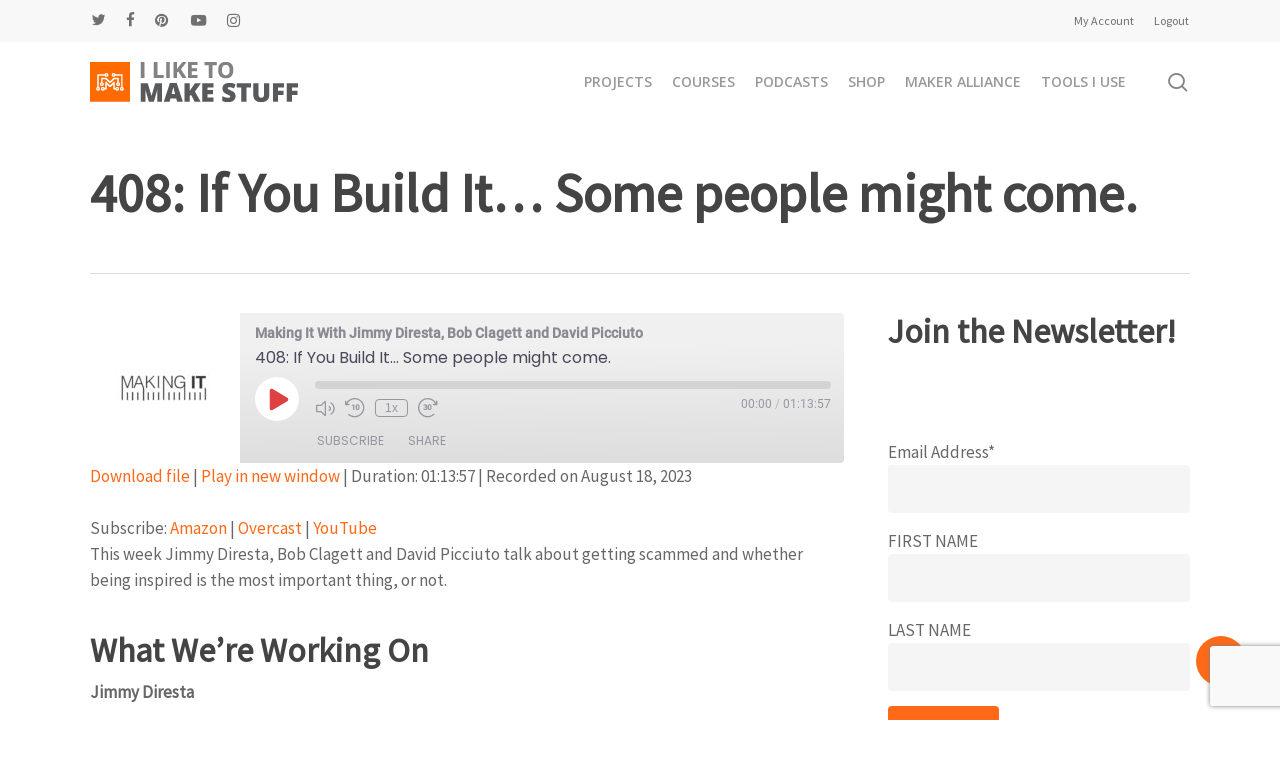

--- FILE ---
content_type: text/html; charset=utf-8
request_url: https://www.google.com/recaptcha/api2/anchor?ar=1&k=6Lcx4ZMUAAAAAG8_WHiNwSvQkO-944ho-9xC8GbY&co=aHR0cHM6Ly9pbGlrZXRvbWFrZXN0dWZmLmNvbTo0NDM.&hl=en&v=TkacYOdEJbdB_JjX802TMer9&size=invisible&anchor-ms=20000&execute-ms=15000&cb=hmd3yzxfo84l
body_size: 44926
content:
<!DOCTYPE HTML><html dir="ltr" lang="en"><head><meta http-equiv="Content-Type" content="text/html; charset=UTF-8">
<meta http-equiv="X-UA-Compatible" content="IE=edge">
<title>reCAPTCHA</title>
<style type="text/css">
/* cyrillic-ext */
@font-face {
  font-family: 'Roboto';
  font-style: normal;
  font-weight: 400;
  src: url(//fonts.gstatic.com/s/roboto/v18/KFOmCnqEu92Fr1Mu72xKKTU1Kvnz.woff2) format('woff2');
  unicode-range: U+0460-052F, U+1C80-1C8A, U+20B4, U+2DE0-2DFF, U+A640-A69F, U+FE2E-FE2F;
}
/* cyrillic */
@font-face {
  font-family: 'Roboto';
  font-style: normal;
  font-weight: 400;
  src: url(//fonts.gstatic.com/s/roboto/v18/KFOmCnqEu92Fr1Mu5mxKKTU1Kvnz.woff2) format('woff2');
  unicode-range: U+0301, U+0400-045F, U+0490-0491, U+04B0-04B1, U+2116;
}
/* greek-ext */
@font-face {
  font-family: 'Roboto';
  font-style: normal;
  font-weight: 400;
  src: url(//fonts.gstatic.com/s/roboto/v18/KFOmCnqEu92Fr1Mu7mxKKTU1Kvnz.woff2) format('woff2');
  unicode-range: U+1F00-1FFF;
}
/* greek */
@font-face {
  font-family: 'Roboto';
  font-style: normal;
  font-weight: 400;
  src: url(//fonts.gstatic.com/s/roboto/v18/KFOmCnqEu92Fr1Mu4WxKKTU1Kvnz.woff2) format('woff2');
  unicode-range: U+0370-0377, U+037A-037F, U+0384-038A, U+038C, U+038E-03A1, U+03A3-03FF;
}
/* vietnamese */
@font-face {
  font-family: 'Roboto';
  font-style: normal;
  font-weight: 400;
  src: url(//fonts.gstatic.com/s/roboto/v18/KFOmCnqEu92Fr1Mu7WxKKTU1Kvnz.woff2) format('woff2');
  unicode-range: U+0102-0103, U+0110-0111, U+0128-0129, U+0168-0169, U+01A0-01A1, U+01AF-01B0, U+0300-0301, U+0303-0304, U+0308-0309, U+0323, U+0329, U+1EA0-1EF9, U+20AB;
}
/* latin-ext */
@font-face {
  font-family: 'Roboto';
  font-style: normal;
  font-weight: 400;
  src: url(//fonts.gstatic.com/s/roboto/v18/KFOmCnqEu92Fr1Mu7GxKKTU1Kvnz.woff2) format('woff2');
  unicode-range: U+0100-02BA, U+02BD-02C5, U+02C7-02CC, U+02CE-02D7, U+02DD-02FF, U+0304, U+0308, U+0329, U+1D00-1DBF, U+1E00-1E9F, U+1EF2-1EFF, U+2020, U+20A0-20AB, U+20AD-20C0, U+2113, U+2C60-2C7F, U+A720-A7FF;
}
/* latin */
@font-face {
  font-family: 'Roboto';
  font-style: normal;
  font-weight: 400;
  src: url(//fonts.gstatic.com/s/roboto/v18/KFOmCnqEu92Fr1Mu4mxKKTU1Kg.woff2) format('woff2');
  unicode-range: U+0000-00FF, U+0131, U+0152-0153, U+02BB-02BC, U+02C6, U+02DA, U+02DC, U+0304, U+0308, U+0329, U+2000-206F, U+20AC, U+2122, U+2191, U+2193, U+2212, U+2215, U+FEFF, U+FFFD;
}
/* cyrillic-ext */
@font-face {
  font-family: 'Roboto';
  font-style: normal;
  font-weight: 500;
  src: url(//fonts.gstatic.com/s/roboto/v18/KFOlCnqEu92Fr1MmEU9fCRc4AMP6lbBP.woff2) format('woff2');
  unicode-range: U+0460-052F, U+1C80-1C8A, U+20B4, U+2DE0-2DFF, U+A640-A69F, U+FE2E-FE2F;
}
/* cyrillic */
@font-face {
  font-family: 'Roboto';
  font-style: normal;
  font-weight: 500;
  src: url(//fonts.gstatic.com/s/roboto/v18/KFOlCnqEu92Fr1MmEU9fABc4AMP6lbBP.woff2) format('woff2');
  unicode-range: U+0301, U+0400-045F, U+0490-0491, U+04B0-04B1, U+2116;
}
/* greek-ext */
@font-face {
  font-family: 'Roboto';
  font-style: normal;
  font-weight: 500;
  src: url(//fonts.gstatic.com/s/roboto/v18/KFOlCnqEu92Fr1MmEU9fCBc4AMP6lbBP.woff2) format('woff2');
  unicode-range: U+1F00-1FFF;
}
/* greek */
@font-face {
  font-family: 'Roboto';
  font-style: normal;
  font-weight: 500;
  src: url(//fonts.gstatic.com/s/roboto/v18/KFOlCnqEu92Fr1MmEU9fBxc4AMP6lbBP.woff2) format('woff2');
  unicode-range: U+0370-0377, U+037A-037F, U+0384-038A, U+038C, U+038E-03A1, U+03A3-03FF;
}
/* vietnamese */
@font-face {
  font-family: 'Roboto';
  font-style: normal;
  font-weight: 500;
  src: url(//fonts.gstatic.com/s/roboto/v18/KFOlCnqEu92Fr1MmEU9fCxc4AMP6lbBP.woff2) format('woff2');
  unicode-range: U+0102-0103, U+0110-0111, U+0128-0129, U+0168-0169, U+01A0-01A1, U+01AF-01B0, U+0300-0301, U+0303-0304, U+0308-0309, U+0323, U+0329, U+1EA0-1EF9, U+20AB;
}
/* latin-ext */
@font-face {
  font-family: 'Roboto';
  font-style: normal;
  font-weight: 500;
  src: url(//fonts.gstatic.com/s/roboto/v18/KFOlCnqEu92Fr1MmEU9fChc4AMP6lbBP.woff2) format('woff2');
  unicode-range: U+0100-02BA, U+02BD-02C5, U+02C7-02CC, U+02CE-02D7, U+02DD-02FF, U+0304, U+0308, U+0329, U+1D00-1DBF, U+1E00-1E9F, U+1EF2-1EFF, U+2020, U+20A0-20AB, U+20AD-20C0, U+2113, U+2C60-2C7F, U+A720-A7FF;
}
/* latin */
@font-face {
  font-family: 'Roboto';
  font-style: normal;
  font-weight: 500;
  src: url(//fonts.gstatic.com/s/roboto/v18/KFOlCnqEu92Fr1MmEU9fBBc4AMP6lQ.woff2) format('woff2');
  unicode-range: U+0000-00FF, U+0131, U+0152-0153, U+02BB-02BC, U+02C6, U+02DA, U+02DC, U+0304, U+0308, U+0329, U+2000-206F, U+20AC, U+2122, U+2191, U+2193, U+2212, U+2215, U+FEFF, U+FFFD;
}
/* cyrillic-ext */
@font-face {
  font-family: 'Roboto';
  font-style: normal;
  font-weight: 900;
  src: url(//fonts.gstatic.com/s/roboto/v18/KFOlCnqEu92Fr1MmYUtfCRc4AMP6lbBP.woff2) format('woff2');
  unicode-range: U+0460-052F, U+1C80-1C8A, U+20B4, U+2DE0-2DFF, U+A640-A69F, U+FE2E-FE2F;
}
/* cyrillic */
@font-face {
  font-family: 'Roboto';
  font-style: normal;
  font-weight: 900;
  src: url(//fonts.gstatic.com/s/roboto/v18/KFOlCnqEu92Fr1MmYUtfABc4AMP6lbBP.woff2) format('woff2');
  unicode-range: U+0301, U+0400-045F, U+0490-0491, U+04B0-04B1, U+2116;
}
/* greek-ext */
@font-face {
  font-family: 'Roboto';
  font-style: normal;
  font-weight: 900;
  src: url(//fonts.gstatic.com/s/roboto/v18/KFOlCnqEu92Fr1MmYUtfCBc4AMP6lbBP.woff2) format('woff2');
  unicode-range: U+1F00-1FFF;
}
/* greek */
@font-face {
  font-family: 'Roboto';
  font-style: normal;
  font-weight: 900;
  src: url(//fonts.gstatic.com/s/roboto/v18/KFOlCnqEu92Fr1MmYUtfBxc4AMP6lbBP.woff2) format('woff2');
  unicode-range: U+0370-0377, U+037A-037F, U+0384-038A, U+038C, U+038E-03A1, U+03A3-03FF;
}
/* vietnamese */
@font-face {
  font-family: 'Roboto';
  font-style: normal;
  font-weight: 900;
  src: url(//fonts.gstatic.com/s/roboto/v18/KFOlCnqEu92Fr1MmYUtfCxc4AMP6lbBP.woff2) format('woff2');
  unicode-range: U+0102-0103, U+0110-0111, U+0128-0129, U+0168-0169, U+01A0-01A1, U+01AF-01B0, U+0300-0301, U+0303-0304, U+0308-0309, U+0323, U+0329, U+1EA0-1EF9, U+20AB;
}
/* latin-ext */
@font-face {
  font-family: 'Roboto';
  font-style: normal;
  font-weight: 900;
  src: url(//fonts.gstatic.com/s/roboto/v18/KFOlCnqEu92Fr1MmYUtfChc4AMP6lbBP.woff2) format('woff2');
  unicode-range: U+0100-02BA, U+02BD-02C5, U+02C7-02CC, U+02CE-02D7, U+02DD-02FF, U+0304, U+0308, U+0329, U+1D00-1DBF, U+1E00-1E9F, U+1EF2-1EFF, U+2020, U+20A0-20AB, U+20AD-20C0, U+2113, U+2C60-2C7F, U+A720-A7FF;
}
/* latin */
@font-face {
  font-family: 'Roboto';
  font-style: normal;
  font-weight: 900;
  src: url(//fonts.gstatic.com/s/roboto/v18/KFOlCnqEu92Fr1MmYUtfBBc4AMP6lQ.woff2) format('woff2');
  unicode-range: U+0000-00FF, U+0131, U+0152-0153, U+02BB-02BC, U+02C6, U+02DA, U+02DC, U+0304, U+0308, U+0329, U+2000-206F, U+20AC, U+2122, U+2191, U+2193, U+2212, U+2215, U+FEFF, U+FFFD;
}

</style>
<link rel="stylesheet" type="text/css" href="https://www.gstatic.com/recaptcha/releases/TkacYOdEJbdB_JjX802TMer9/styles__ltr.css">
<script nonce="gAibvwkOVmlYAX2Iss3Nkg" type="text/javascript">window['__recaptcha_api'] = 'https://www.google.com/recaptcha/api2/';</script>
<script type="text/javascript" src="https://www.gstatic.com/recaptcha/releases/TkacYOdEJbdB_JjX802TMer9/recaptcha__en.js" nonce="gAibvwkOVmlYAX2Iss3Nkg">
      
    </script></head>
<body><div id="rc-anchor-alert" class="rc-anchor-alert"></div>
<input type="hidden" id="recaptcha-token" value="[base64]">
<script type="text/javascript" nonce="gAibvwkOVmlYAX2Iss3Nkg">
      recaptcha.anchor.Main.init("[\x22ainput\x22,[\x22bgdata\x22,\x22\x22,\[base64]/[base64]/[base64]/[base64]/[base64]/[base64]/[base64]/[base64]/bmV3IFVbVl0oa1swXSk6bj09Mj9uZXcgVVtWXShrWzBdLGtbMV0pOm49PTM/bmV3IFVbVl0oa1swXSxrWzFdLGtbMl0pOm49PTQ/[base64]/WSh6LnN1YnN0cmluZygzKSxoLGMsSixLLHcsbCxlKTpaeSh6LGgpfSxqSD1TLnJlcXVlc3RJZGxlQ2FsbGJhY2s/[base64]/[base64]/MjU1Ono/NToyKSlyZXR1cm4gZmFsc2U7cmV0dXJuIShoLkQ9KChjPShoLmRIPUosWCh6PzQzMjoxMyxoKSksYSgxMyxoLGguVCksaC5nKS5wdXNoKFtWaixjLHo/[base64]/[base64]\x22,\[base64]\x22,\x22w5DDgCoFRkAtwo/DpMO6A8OKMHNADMOWwobDgsKEw7dCw4zDp8KgOTPDkE14YyMrUMOQw6Z+wqjDvlTDkcKYF8ORRMODWFhawpZZeRtSQHF1wqc1w7LDr8KwO8KKwrLDtF/[base64]/CjcOZS8KPw7vCqR4JYDnCplDDlQbCgMKTwp9KwrcYwo8/HcK8wrxSw5Z0E1LChcO1wpfCu8OuwqXDv8ObwqXDuFDCn8Klw7J4w7I6w4vDhlLCoxTCjjgAScOCw5Rnw5PDrgjDrUrCtSMlE2jDjkrDjWoXw50/YV7CuMOKw4vDrMOxwrBHHMOuGsOQP8OTeMKtwpU2w7sjEcObw7UFwp/DvkACPsONecOcB8KlNh3CsMK8DiXCq8KnwrPCv0TCqkA+Q8OgwrLCmzwSQThvwqjCuMO4wp4ow7Q2wq3CkDYmw4/Dg8O5wpISFEfDiMKwLXBzDXDDqcK1w5Ucw41nCcKEd3bCnEIaZ8K7w7LDoEllMEgaw7bCmhlCwpUiwr7Cj3bDlFd1J8KObnLCnMKlwokbfi/DmCnCsT5zwq/[base64]/[base64]/DrHZCb8OkwopMHDzDk2Rnw6jDvMOVwpk6wppUwqDDssO+wr5ENVvCqBJCwpB0w5DCmsOvaMK5w6vDssKoBzZLw5woPMKKHhrDmUBpf3DCpcK7WmHDscKhw7LDhCFAwrLCn8ORwqYWw7HCoMOJw5fCk8KGbcKfVHFrdcOEwqUNaFzCnsObwrzCmX/DisOsw5PCpMKtQGZDZSjCjhLCtMKoMQLDjhLDpwbDisO/w6dXwrhfw5TCnMKYwrPCrMKBIUfDmMKAw69pNBhowosDAsOXHMKnA8K2wqp+wr/DpcOzw74Cd8O6wozDuQ8KwrnDqMKLecKawqQRRsKLV8KuKsOcVMO7w7zDm2vDrsKHGsK9aB/Dq1HDmwkdwrFOw7bDhmzCilvCmcKqecOtRATDo8OXCcKyXsODcR/[base64]/DombCjF3CpAXDnljDncOlRiAlw4HCvG/DmFEpRCXCqcOKLcK4wpnCvsKxFMOGw7PCtcO/w7J7YgkBfHwEfVAbw7HDq8O2wovCo0IcUhEHwqLCmDtCcsOgVmdTRsO0BEgeTDLCrcOjwq4pGS/DqGTDsWXCusOcdcOKw6RRVMOnw7DDpE/DjAbCnQHDhMKRSG9hwphrwqLDolvDmREAw4ELCDY/XMOLIMK3w5DCpcOdIGvDgMKeIMOtw4EkFsKCw5g2wqTDmEI4GMK8dAodQcOiwpw4wo7DhBzDjHc1HyfDocKxwoNZw57CiEfDlsKhw6Fpwr0LJhXDsSpEwqLDs8KePsKDwr90w6ZKJ8OcX3V3w6/Cvx/[base64]/DmcOWP0Ycwo9HwoNyMsKJXWXChiHCmQNtw5HCssKuFcKAWlhzwqtzwpvCqj0HSDQmHwZ4wrbCpcK2B8O6wqDCt8KCBjgLBhl8PHjDkCbDhMOuV3nCpsO2PsKQZ8Ofwpgsw5ocwqTCsGdIBsO/woMCesO0w5zClcO6AMOPdDLClsKOAiTCuMO4NMO6w4bDqEbCuMO2w7LDo2zCpibCvnvDpxMpwpw3w7QRZ8OEwpIOczV5wo7DqCLDgcOaTcKIMk7CucK/w4vCsE8TwocCX8OLw58cw7BiNMKLdMO2wrFRCFAoE8O3w6JvecK3w4vCosOxLMKzN8OfwrXCjkISCRI4w41ZQnjDsgLDhEF/wr7Dn254VsOcw4DDkcOZwoY9w7HDmmpgDsOSV8KdwoQXw6nDmsOQw73CpMK0w5/[base64]/[base64]/w78FL8KpworCkMK0w5HCgUPCtyBncUZVasOWHcOhRcOOZ8KYwqRDw7xIwqYDWcOEw6l3KMKZcG1xAMOMwogwwqvCg1JqQyppw49qwqzDtDVJwq/DnsOaVCVBKsKaJH/CpDjChMKUdsOIL0HDqm/DmMK6ZsKpwoUSwp7DvcKTdVPDrMKtdjAywqt2TGXDgHzDu1XDh0fCmjRzwrQYwoxcw7J5wrEpw47Dk8KrfsKES8OVwp/DmMK+w5d6RsOETRvCj8KpwonCksOSwq1PIjPCnwXCr8ObNH4Jw7vDh8OVCC/Clg/DrxpMwpfCgMOkaUt+Q29uwp4jw57CggAww4JfaMO0woIBw5ExwpjCiUhmw7p6wqHDomhSWMKBfMOGAUTCk3h/[base64]/[base64]/wqXCkglsO8OpFwdBwrzDlcOrw4rDmy0AcMOjJMO3wpl7V8OfFk1Zwq0AX8ODwp57w6odw43ChGsTw57DncKuw7/Cn8OMFBw2EcOuWBHCr2HChyVIwqDCrMKJw7bDpDrDusKwJhrDpsKiwqXCqcOtTiDComTCsWU1wqXDucK/[base64]/Dv8Olw78JU8KMwo/DqMK+LCArSkTDhXMWwqJTIMK7LcOhwq4xwowYw6jCqMOtJcK3w75mwqbCnMOcwoQOwpjClHHDlsKWDUNcw7/CqUEcMcK+acOjwqnChsONw73DvkXCvMK/[base64]/[base64]/[base64]/DtcOCw7HCpBTCrsO9asKyw54rwp/[base64]/DsMKBw53CpmA2QXfDjz4kBFvClMOBw6gLRsKlCngYwpYYaTJRw4HDiMKWwqbCj145wo5RATtDwr1Qw7nCqgRhwr5PBMKDwoLCg8ONw6Iaw5ZJKsKYwq/Dt8K8M8KjwoHCoF3DjA/DnMOmwr/DqUpvMV5qwrnDvB3Dn8KLC3vCjiV8w7jDpx3CjyEPw7pQwp/DncKjwqluwpDCtj7DvMOgwoZiPQotwpksLMOVw5DCqn3DnGXCqB/CvMOOw5Riwq/[base64]/w63DvcOZwrwjwrXCp10cW8KRWsOjCMKYw4zDnm0MYsOBP8KsRljCqnfDjwHDt0FmR3rClxVow57Dl3PDt0I1ecOJwp/[base64]/w65aB8ONw79fwpUJZVpKwpB6w5fDtsKNwrF5wqzDvcOIwoNxw6TDp2fDpsKAwpTDsUhGfcKCw5rDpEVgw6BXdMORw5dWBMK0UiYqwqkASsKqG0krw6k0wrhswqx/NzxaN0bDp8OTRC/Ciwokw7jDiMKdwrPDlE7DrjvCiMKxw4YCw63Dh21MKMO5w7Isw7rCqxPDtjzDq8O1wq7CqRbCjsO7wr/Dn2HDr8OFwpHClcOOwp/DnUUgfMOvw5wKw5fCkcOuekfCh8OjWCPDsCzDuzAiwrTDsDzDnXbDvcK2OEHDjMKzwoBsdsK+PCARHyHDnlEOwqJ9FjPCnkXDgMOGwrMrwpBuw514AsO/wo5pFMKNwq8neBJHw7/DtMOdAsOcNxQ4wpRMccKUwqthHBd8w5/CmMO8w4Vvd0zCrMOgM8OxwrPCoMKJw7DDsj7Cs8K4B3vDlXDCnFDDkD1odcKZwprCojbDoXcfRx/DsR0Uw6jDocOUEXUGw44Twrs2wqHDv8O7w5wrwpx1wobDpsKlLcOyfMKnEcK/wr/Cr8KPwoIhfcOaDX9vw6XDtcKOZ3F/BmZLO08xw5TChQ5zPCNZfVjDtG3DlAnCvyoKwrDDiGgVwpPDlHjCv8OIw6AwTyMFGcKOG0/[base64]/DrcKAOsKbw7dmwr8/[base64]/JcKhwo3ChQ8sw4zDisOQIDzCoTc9w49pw6zDvsOYw7sGwq/CuGUgw44Sw7wVXFLCicOoCsOpGsORNcKCZcKXI2AgZQpAQEvDtcK/[base64]/CssO+NRF/ZkPDtsOhUxPCmTXDvkJXXQlLwozDu2HDhTJbwqrDhDUAwpEOwp8dB8OIw749DGrDgcKow79FXw4uKsOsw6zDsDkmMz/Dty3CqcOEwoNUw7/[base64]/Ctx/DtcOCaWgvHcKqQsOGw5RUccOzwrLChHfDnQvCt23ComBfw4ZadFkvw4DDscOiNz7CvsO/[base64]/DkTzCqMKJw7Fhw7NDw6E0wpZ2OMKUN1HDpMOSw7zDp8OKFMKew7nDrUkqccOoX1rDjVpacsKpKMK6w7h3eFRwwpMRwqbCiMOhBF3DtMKeEMOWEsODw4TCrwddfMK/wpNCEUPCqhbChTzDrcOGwrV2Oj3CoMO/wpjCrQRpQ8KBw5XDlMKHG13DrcONw609MDVTw506w5fDm8O4D8OAw7LCj8KJw5xFw5d/wphVw7rCmcKoUMOBTVrCm8KkeUs/bC7CvyNJWyfCr8KsFsO3wrsLw4J7w40vw6zCl8KOw7B4w7nDu8Ksw5I8w4fDiMOywr0/AsOzI8OMU8OpLiV9DybDlcOPKcKmwpTDq8KfwrLDs0RvwrfDqG4rNwLCsW/DmXjCgsO1Yg/CsMOMHy4fw5nCmsOxwoAwFsOXw5kyw7hZw70TFyhPZsKiwqkKwp3ChELCucKpKQvCgh3DgMKAwoJtTldmEyjCvMO9KcKST8KVBMOpw7QTw6LDrMOEaMO+woFaVsO9RHXDryVrw7/DrsOhw48lw6DCjcKewqcpecKIScKQM8KKKMOMCyvCgwlhw7Ibwr/DlgsiwpXCq8KNw73Drh0eD8Oww4UHEUw1w4s4w7t0HsKvUcKkw6/DrhkbSMKyG0DCs0cNw6VnHG7ClcKHwpAZwqHCtsOKDkUQwrh+RhpuwpRwFcOowqJEV8O8wrDCrWRIwpXDscO6w683RCx7JcOpTS9pwrFQLcKEw7vClsKkw6pJwoHDqWxWwpV8wod9dA0KHMOzCQXDjRbCg8OXw5AHw5opw7V5f2hWPcK6Pi/Cg8KLTcKmBG1TSTXDs3d+wpPDl1F/[base64]/CpcOKw4p7ecKBw6bCh8OQw4zCskk3w4giGSAhQykEw6Iow4pLw5xGZcO2L8O6wr/[base64]/DuXstwpQrCRTChcKIwpPCisKNwpdEJjTCtMKCw63CplxzdcOWwp/CuD9Ywo10LHoXwq06DlPDgk0Tw7UHA1VbwqXCokcVwpRaCsKXUzDDonHCvcOyw7vDi8KrVsOuwp0uwoDDoMOIwpUgA8OKwpLCvsOHFcKccz7DqsOoAlzDgWZxbMKFwqPCmsKfesKDbsOBwpjCk1DCvA3DrCnCrCbCv8OJKDkew6Mxw5/DhMKKflTDr3/ClQUDw6bCtcOPE8KXwoJFwqBWwqTCoMO/[base64]/Cgk7DlMOdw51pYMOfV3LCisKrASUQbw83wr5pwqpeYWzCuMOtdm/CpMKdMnInwpdhJcKQw7/ClATCvVLCmwHCssKawqDDvMOeE8K8FW/CrFNQw7QQSMOlw4Iiw6c8CcOZIj3DssKNasKmw77DqsKmbEEAOMOhwqrDnV0sworCiFnCqsOyPcOUCjXCmT7CoGbChsOaBETDngAJwoZcK2RceMOSw7lHXsKUw7/ClTDCuEnDisO2w7jDnnEuw43DsQYkL8OxwqLCsyrCjCN1w4jCsF8pw7/Ct8KpS8O3QcOvw6zCtlhEVyvDh3hRwopIfhrCh04QwrfCkcKTYn4owo97wrp0wockw68+AsO7dsOyw7xRwo0MZWjDvnEOLcO6wozCkjZLw5wQwpvDj8OyKcO/[base64]/CssOuPyh6w4vCjSnDoMK2UBJUw4DCmhDCp8OcwrrDknzCiQc9FUnDpSAuAMKTwrHCiB/Di8OABSjCmDZhBXpweMKheGPClsOnwr41woIsw7YDF8KGwrTDpMO0wrjDmljCnEkZA8KgNsOjAn7ClcO5TgoJWsORc2IMHRHDrsO9wrDDtSbDgMKHwrQowoAYwrwCwoc7SQnCtcOfI8K6MMO6BsKLS8KnwrwTw5NdaQ4ETkgVw5DDpmnDt059wo/CrMOwYQMGJAvDvsOJFgFiKsKAICDDt8KEFxkGwp1nwqvCmcOhQlbCtT3Dj8KFwrLCv8KtIBzChlbDoT3CtMOSMmfDvjgvIRDCvhITw4rDp8OsVRzDpSMFw4bCj8KHw6vDk8K7fCJJeQ01CMKAwrN1Z8O0Azslw7w4wpvDlhnDtsOvw50nbmNBwoVdw4p8w6/DjUjCnMOEw6gywpUOw7DDi05nJXbDsTbCuWZVYQUSc8KtwrgtYMO1wr7Cn8KdM8O/woPCpcOaFTF3EjbDl8OdwrAdeTTDlGkSPAgoGcKJDAzDicKKw5scThdedBLDisKnU8KAR8Ocw4PDscOcHRfDqGbDvwoPwrPDgMODYU3CpzUgRV/DniYDw4IIMcK2LhfDsCPDvMK8EEptFx7CsiMIw5wxV1MkwpdHw64zU2PCusOewoLClHcBU8KiEcKAYsOeeEEIFsKFIMKswrIKwoTCgS1KcjfDtSceCsKoPWddHR0/[base64]/dSZlVMKRw6dsw6vCnRHDmsOswoPDrsKbwow3w5bCmVzCq8K7asKyw47Co8KLwoPCkmjDv0ZZNxLClXQ5wrU0w6/[base64]/DqMKhw6VOwplnS0vCm8K7wrwbw7Fmw7pAJMKwG8Kiw63Cm8OOw61kMnzDhMOLw7XCrVHDlMKBw5/CqsOIwqAPXcOSZcKIbcO1esKMwrY/TMKCchlww6bDhjMJw50Zw5/DnR3DpMOzccOsHwHDisKJw6DDoSp2w6sxFj18w78uX8K/YcOLw51oAw9/woZAFAHCp2hbb8OfcT0wdMK5w63CohsUT8KBSMKbasOPMmjDi3jChMODwqjCi8OpwrTDn8OuFMKJw6Q9E8O6w54Lw6TDlDkUw5dNw4zDl3HDnzUURMOSDsOsDCFhwqxZQ8KCHsOMayprDnzDiUfDhmLCsTrDkcOAR8Owwr3Dqhd8wqcvbMKWFC/Ch8Ovw4N4R3d2w4Q1w61uTMOQwqU4InXDlxA0wqxKwqQmflc1w6vDrcOgXFnCmQzCiMKuQcKdO8KLHghFVsKLwpLCpMK1wrtyX8KSw5lRFxA3YnjDjcKxwoI4wopxCcOtw5kTMxpSLA/[base64]/DjBs2ZWLCisO/w6LDnlg6worDoMOrwpwEwqbDs8KMwrPCrMK0aT8xwqfCvXPDk3gHwo/CmcKzwok3F8K5w4dkLcKZwqYFMcKew6HDtcKsdsOYEMKvw4nCmEPDr8KFw60vTMO5D8KbbMOqw7bCpcO3N8OidgbDuWUTw71cw6TDkMOEPcO7BsK/EMOsPUkcRS3CvzfChcK7O21Iw4MLwoTDkkVRaBTDtBllSMOCLsO7w5/Dv8OOwozCmSvCjnrCin1bw6/CkwPDt8OYwoLDmlnDlcK4wpZYw7dSw6gBw7NpPCXCsgHDilUmwpvCqxxfI8Ogwpc9wrZNG8KEwrLCrMOPfcKDwojDv07CjybCt3XDg8KfNmYFwp1SVyMbwr/DoUQ+GwvCm8K0EMKWCFTDvcOHesOefsK9CXXCrCDCuMOlQn0QTMOocMKBwrHDuUzDh0s4w6/Dk8OWfMO/w4jDn1jDjsOFw5TDoMKDfcOcwoDDlyFhwrdGLMKrw5HDp3lvYmjDpBpMw7DDn8KHfMOww4nDksKQD8KJw71dUcOzTMOmIsOkDG5jwo5NwrY9wrp0wp7ChU92wpsSEmTCgw8fw5/[base64]/Di8OFVMOswoxlasK4w61tFAfDqyDDgzjCl0JBwqMiw6AfG8Oyw747w4F3FDdgw7XCgAfDinchw4JcJxXCpcONMQ4hwpBxZcOMasK9wrPDp8KeJEtIwr9HwqUKIsOvw7ceDMKXw4RXSMKvwp1EZ8OTwoQYBMKqD8O0CMK6PcO/XMOAGxfClMKcw6ASwr/[base64]/HhDDk8KsFcKZw7TDvcKRch/[base64]/ChQRNPkYUKizCucKDwotFwpxGwqMVCsKCZsKKwpjDuS3CuzsBw5R7MG/Du8KowopfJ2ZffsKNwr9PJMOCVkw+w7gYwq8iDhnCmMKUwp7ChsOlNzJrw73DjsKlwqPDjg3DtETDmXXCo8Ovw7ZZw4QUw5XDvUfCgDxewrkXT3bDtMKMMBnDmMKNFxvCvcOkbcKbcTDDtMKyw6PCrVA8IcOYw6zCpyUJw5MGwoPDnjdmw7cQRH5va8OMw45/w6BmwqoGJ3UMw6cswp0fQmZocMOyw4TDgzlYw4BAVx0vbHvDh8KQw65VO8OGKcOuc8KBJMK9w7DCqDorw4/CkMKmMMK7w41lF8ORaBtUFRNJwqc0wp1bPcK4GFjDqF82KsOjwrnDusKMw6F/EiTDgMO9b0BRJcKIwpfCqcKPw6rDg8Obwq3DkcOFw7nDn34zaMKRwrU5fgQpwqbDjCbDjcOjw4rDoMOHFcOEwoTCnMOtwoPCmQBaw54MfcO1w7QlwrBCwoXDtMOZUBbCl1DCg3d0wqQvTMOWwr/DkcOjZcOLw4PDjcKuwrReAA7DjcKywo/Cr8OuYlrCuEZ9wpDDhRQNw5vChl3Ck3V+XnBTUMOKPnNoeFDDvjDCucOTw7fCksO5KFDCvWPClT8bdQjCosOSw5tbw7AbwpZRwrRSTDTCiF7DssOuQcOrLMKycBs0wpjCv0Qow4LCqnLDvsOAQcK6VQbCjMKDwr/DkMKUw7YAw4HCkcKRwpPCnVpawptKGnXDi8Kvw6rCv8OAexBZCC8Aw6saQ8KVw4lkDMORwrjDgcOswr/DvsKBw7Blw5fDiMOUw4pvwolewq7DiSwKVcKHTRdkwqzDhsOiw60Ew6oHwqfDkDZWHsKrLMOdbkoKKSxtJCliAE/[base64]/[base64]/Dt8K6wqbDm8Ohw4vDpsO/UMKJw5TCusKwFMOSw6PDi8KrwrXDh3Q9FcOgwoDDkcOlw4YoERULQMOqw4bDmDhWw7Bzw5DDiklfwo3DgWDChMKPw6TDjMOdwrrCssKFccOvOcKoZsOuw5N/wrFsw4Jaw7TCkcOdw4UJJMKNHnLCnzXDjxDDisK5w4TCv0nCiMOyfQ80Jy/CoS/CkcOpGcKTHHvCu8KYWGkFB8KNbQfCoMOqAMKfw7ocUj1GwqbDpMOwwpHCoR50wrjCtcK3C8KlNcOBQQfDtmFDRiLDp2vColjDuDVNw602M8O7woJRA8OKMMKUJsO5w6dMfSLCpMKpw4IIZ8OUwp5ew47Cnk0owoTCvjtBIlh7KV/CvMKDw5Igwr7DsMOOwqFdw5/[base64]/OEfCu8OGw5lBCTXDkTbCqT8JwpnCnAwNw5bCuMOAO8KBUSYRwp/Dg8KAIE/[base64]/wpNxwrnDiUYbw5fCgUd6w4bDkcKNME4KP8KowrlUbQ7DtnnDgcKvwocRwq/DqVfCscKZw7ozWRhUwrsJw53DmMKEZsKfw5fDj8Ojw7pnw57DhsOEw6ondsKbw6c4w6fCpV5UDxlFw6LDqFN+w7jCvMK4NcOpwqZEDcOfQ8OgwpMHwp3DucOmw7LDmB/[base64]/ejomw6BBQsKlw7/[base64]/CnxHDkDlZPcK0wr/CjsO4w7ZSw74/w7FtecOMXMKdDcKKwpMwdsK/wpYfFy3Ch8KiLsK7wq3CgMOkFMKnPT/Cgk1IwoBAXT3CiA46IcKqwo3Dik/DqzNSAcO2RmbCvDbCssK7bsOyworDnVENPMKxO8K7woACwobDpljCoxofw4PDucKCXMOPRMO0w4s/w48XbMO+JgAYw70BSgDDtsK8w5NGP8OIw43DhgQedsOywpLDvcOEw7LCmlMYTsKoCsKHwos7MVRLw6U2wpLDscKCwpozRCXCuyfDgsOYw412wpYCwoTCtix8A8Oxfj9xw5/Dg37DusOqw6NgwpPCisOMDmRxZcO6woPDlMKrE8Okw6Jpw6w2w5dlGcOew7PCnMO/[base64]/CnMOUFcKIwqTDgcOhwqdmUHYhwqXCvMKkw6xyQMOWKcK6wpYEacKVwrlyw47CusO2YcO9w63DoMKxKlvDgjnDl8Klw4rCk8O6Rnt9HMOWfcO5woI4wpJ6IV8gBhJfwrXCr3/[base64]/DhMKCwr7CicKXbcKyw4EcAEFgw701wqpmIWghw4ckHsKUwogNDUDCuwJ/TX/Cj8KYwpTDnsOHw6p6G0HCkRrCsDnDusOdEi7CmV3CvsKlw40YwqbDkcKEU8KewqUlQlZ0wpDDicKUegB/AMObe8Ore0LCjMOcwqlqCMOePTEVw5bCgcOzUsKCw5fCl17DvFsDbBUPfXvDhcKHwqbCkk8nYsO7QcO0w4XDhMOqB8Ozw50yJsOPwpc7wq5IwrnDvcKKCcK+wpHDjsKNHcOZw7vCnsOsw7/DmhXDuyVKw6BNN8KjwpvCgsOLSMKvw53Dg8OaBRsiw4/DusOOTcKPWMKJwrwhYsOLOMKgw7puaMKGcRBEwprCocKYARdWUMKmw47DvUtgE2nDmcOlCcO9H1QceTXDh8K5XGBibGJsKMO5RgDDicK5bMOCK8ORwq/[base64]/wpzDnApQw5Erw7PDrk1Gwo3CnsK2wq/CjCwaQwQkLzvClcOkUR0ZwoQhSsOFw78eZsOKLsKewrHDhyDDocO/w4TCowJ7wqrDihjCt8OgPcO1w4DCigs6w7V/MMKbw6loXFXDuxFGbcOoworDtcOTw7fCrwNrwoUzDgPDnCXCskfDicOKZyUzw4fDk8O6wr/DnsKkw4jCicOVG0/Cu8K3w7nCqXADwpHDlnTCisOXQsOdwpLClsKvdR/Ds0XCq8KeEsKxwoTCjHhiw7DCk8OWw6JpJ8KwAl/CmMKRQ397w63Cuhh6R8Oqw5tyO8Kow550wrgRw4Q+w6o6UsKLwr7ChcOVwprDlsK+MmnDqn3DtWXDhRtDwozCny44RcK8w51oTcKeAD0NGzhoCsOCwqDDvMKUw4LCrcKWTsOTN1kfNsObO20sw4jDsMOKw6XDjcObw7oGwq1HBsOdw6DDtQfDpDpTw6NVwpp/w6HCgBhdUFA2wqUfw5XDtsKBNBl7b8Ogw6hnKjFnw7JPw70JIW8UwrzCvE/Do0AYScKrbUrDqcO3NkEgHUfDscO3wojCnRUBDsOqw6LDtCRRE2fDrgjDly4qwpJoccKMw5fCnsKOOiEXwpDCoijClxZ9wpA5w6/Cs2gJPzQcwrjClsKTEMKDKhfCsE/DtsKIwqXDrG1BecOjY0zDglnCv8Orw7c9QDXCucOESAY6XCjDu8OHw59awojDp8K+w5nCmcOow77ClBPDhB87JHhLwq7CmMO+D23DksOJwpFuwp3DtMKYwpfChMOkw6fCtcOuwqvCvsKUK8OccMKQwr/Cj2JYw53CmC8SJcO4IDgSCcOSw5BUwrFqw4fDu8OHLGd/wrE3SsOcwrxawqbCl0LCq0fCgWMUwpbCgGJXw4ZfNVHCuFTDusO5GsOCQjFwRMKfeMO5bUPDtQrCpMKJeDbDuMOEwrnDvSgqRsO+R8OGw4IPIMOtw5/[base64]/DgQDCuVDCv2bCicKbN8K9w6ZCHsKDfjAUIcO5w4jDucKfwoNFVX/[base64]/CjSpjRnrCuFbCiRAhwoVIw67DusKRw4/[base64]/CucKnw6zCt8Kcw7bDssOQwqHDhB9FDXVuUcK5wpMIR0jCghjDghHCm8K5P8Klw6Y+X8KHDcOHfcKfdEFGNMOKKnMsNzzCuX3DoyBJIMOvw4zDnMOjw6lUP07DlwwYwqTChwjDnW8OwrjDtsOeTx/DoWXDs8OlMEbCjWnCkcOIbcOae8KIwo7DhMK0wqtqw5LCtcOiLwbDqG/Dnn7Ci1A+w7nDkUAXEW0JHMOEZMK2w4fDpcKbHMOdwpkTKsO3wp3Ds8KLw4fCgMKtwpnCrB/CkS7CsW9PB03DuRfCuQ/DpsOZLsKoU20gMFPDgMOWMFHDmcOhw7jDlMOiAmEQw6bDpFPDncK6w4o6w79wBsOMIsKEVsOpYjXCmB7CnsO0JVBEw6p3wqNtwpDDpUxka0crFsOYw65YQTzCgsKYQsKrM8KQw7Zrw77Ds2nComnCkD/CgcOTfsObIU84KHZZJsKsOMKhQsOmFzFHwpHChXDDocOQccKLwpPCvcOMwrRnUsO8wo3Cpj/Ch8KPwqLCkwVewr1lw5zDuMKSw6HCkmLDtR52wq/[base64]/CgATCpsKHw5M4wpAtMUFnY8OYw53DtUgrwoHCiXNZwqzCsRABw59Sw7dJw5s4wq3CjMOlKMOKwpN6Vy1nw5HDuiHCusKXQylHwpvCv0khJ8K/eXp6EElcLMO8w6HDkcKiYcObwp3CmE7DrTrCjBA8w4/[base64]/wp4Dw6sSwqXDssO3SMKnwpvDoMO+EMOrbMKrK8OFNsO3w5PCkU4/w4gLwrAQwqnDnWLDmmvCoSjDoEHDlCLCmzoKXwYQwr7CuzrCg8KIHwhBKCnDocO7YD/DmGbDkUvDq8OIwpfDrMK/c1XCjgA1wrURw7lXwo9zwqFJY8OVKklRAF7DucKXw4sowoU3K8OYw7caw5bDtCjCgcKPTMOcw77Cl8KoTsKXwpDCkMKPfMKJecOQw7TCgMOPwoU0w6QUwovDs2g7wo7CiwHDrcKvw6Frw4/ChsOUVH/CucKzTQ7Dh0bCiMKIDDbCr8Osw4zDuHc3wrhBw5pYM8KjL1VRQnU3w6xhwp/CrQMtYcOsDcKPW8Ouw7nCtsO1Lx/CoMOaUsKnSMKnwoxMw5UswrzDq8Oiwq4Vw53Dj8KMwq1wwr3DrVnDpWwmwqBpwq0Cw6bDnQpdRcKOw67DlcOpQ3Qpa8Klw45Uw5XCrGo8worDuMOvwrPCmsK2wobChMKICsK/wrIew4UBwoF1wq7Cqxg1wpHCqCbDoBPDtU5sNsKBw4wHw7Y1I8O6w5bDgMKBWRLCiAEmLDHCrsObbcKbwrrDkEHCrCRQJsK5w49/wq1fMm5kw6HDisONf8KBDMKxwp9vwpbDp2fCkMKEDR7Dgi/[base64]/[base64]/[base64]/[base64]/CnTvDvWgdciI1NQ4jw47DnQdYLi9XMsKEw4Msw67CocOMQ8OGwpUWOsK/PsK/dR1Ww47DoBHDlsO7woXDhlnDg0vDghw+ShkrXCAzf8KwwpV0wrNzNzUHw57DvmJJwqnDmnsyw5ZcAEDCimAzw6vCscO7w69YGVbCvkXDl8OeJcKpwoXCn0UdHcOlwpjDksK3cFofwrTDs8OYXcO0w53Djn/[base64]/[base64]/wrfDvRfDjF3CsMOXwqBCLVDCtW1uwpdKw6txw7ZCKMOwUQNNw7nCkcKPw7nCgx/CjB3DojnCi3vCsyt+WsKWL3JkHMKvwr7Dpzw9w6DChAnDtMKIK8KjHlrDlMOqw5PCuCvCliUgw5HCkyIBV1BowqFKTsOKFsKlwrTCoW7Cn3HCpsKTVcK3OS94dTEWw4zDssKdw5/Cg0JPRQrDthccDcKDViR7WTfDs0LDlQ4XwrQywqB1fcK/wpplw4UkwpFwbMO/f0QfIS/CmnzCrD8zeiwXAhzDqcKWw7Mzw6jDp8OJw5RswovCpMKIFQlTw7/CiiDCjS81bcONIcKswprCusOVwo/DrsO8T1nCmMOzelXDizFFVmdvwqlFwrYRw4HCvsKJwrjCl8Kewo0wYDPDgkYPw6fCs8K9bGU2w4lBwqF8w7bCjMKqw7HDssO1ZWpJwq0qwoRDYy/CrcKKw4AQwos/wptycBTDhcKOCxgNBBPCk8KeNMOIwpfDlMOXXsK+w4sBHsKZwr82wofCjMOrC39uw74Iw59Xw6Icw7nDp8KNYsKdwoBjJy/CtHQ1wpAUbEMPwr0rw6PDl8OnwrjDvMKNw6MWwq18ElnCusKfwrrDt27CtMOXa8OIw4fDh8KyS8K1LMOtTgTCp8K/R1bDhMKqDsO1VGbCj8OYacODwpJ3QcKewr3Ch15swpEUZjsGw4XDlD7DoMODwrbCm8K/CTAsw7HDsMOJw4rCpF3CknJcwrE3FsOqQsOOw5TCicKmwoHDkwTCi8OhdMKnfcKJwqfDrVREcBpIVcKSLMKnAsKpwoLCo8OYw5YMw4JCw6/[base64]/DlyBHw7YsQMKhw5bCoEPDjsKKwrbDscOVw5cCFMOmwqsfCMK3fsKZSsOOwoHCry1Dw79+O1g3FzsiYT/CgMKkDRfCtsO/QcOpw77CsjnDtMK2fDs2GMO7SRBKRsKZIgXDmCsGNMKnw73CksKwLnjDomXDtMOdwpvDmcKMeMKsw4vDuCTCvcKkwrxHwp8pClDDgCg+w6d7wohIK0Fww6TCrMKUCMOiegzDlEMPwoTDqcOnw77Dpk1Kw4fDp8KGe8KuI0x/bRfDunIfY8KywoPDhk4rExx/[base64]/DhXvCkELCtsK7Rh1cwrZzw6lFw5HDs8KGcmsHwq/[base64]/DiGEjb8OpI8KAw69PwpDCgMKRw4sHeDhHw6/DmHUuCD7DmDgMAMKXw6ojwr/[base64]/Cn3PCksKWwo4PQMKqQsKCw6HDgnXDrsOhwoxQwosnJMOzw4YwSsKXw57Dr8KgwozCsGfDpsKcwoZpw7NKwo8xQ8OAw5NswrjClQMmCXvDosO6w5wUPiMbw5/CvSLChsKrwoQyw5zDkB3Doi1afVXDk1/DlHIJER3Dt2jCn8OCwoDChsOSwr4CfMO6\x22],null,[\x22conf\x22,null,\x226Lcx4ZMUAAAAAG8_WHiNwSvQkO-944ho-9xC8GbY\x22,0,null,null,null,0,[21,125,63,73,95,87,41,43,42,83,102,105,109,121],[7668936,344],0,null,null,null,null,0,null,0,null,700,1,null,0,\[base64]/tzcYADoGZWF6dTZkEg4Iiv2INxgAOgVNZklJNBoZCAMSFR0U8JfjNw7/vqUGGcSdCRmc4owCGQ\\u003d\\u003d\x22,0,0,null,null,1,null,0,1],\x22https://iliketomakestuff.com:443\x22,null,[3,1,1],null,null,null,1,3600,[\x22https://www.google.com/intl/en/policies/privacy/\x22,\x22https://www.google.com/intl/en/policies/terms/\x22],\x22EB94wkTEYVkwlQdFr3nPspYE7O+HVEDsLu1+AkGqP9Q\\u003d\x22,1,0,null,1,1763925243988,0,0,[242,155,165,232,44],null,[20,237],\x22RC-yIxFo7v3RHnMpQ\x22,null,null,null,null,null,\x220dAFcWeA4JTidQR6pAKUW4oZjkl7wJtaGCvk3WX6uif4kG9zgDolFy7R0kkI10nSB_7UB9scvjeGfGgFgJT6MhIA87X9UIk_KnyA\x22,1764008043643]");
    </script></body></html>

--- FILE ---
content_type: text/css
request_url: https://iliketomakestuff.com/wp-content/themes/iliketomakestuff/style.css
body_size: 38
content:
/*
Theme Name: I Like To Make Stuff
Theme URI: http: //iliketomakestuff.com/
Description: Custom ILTMS theme based on Salient
Author: Jonathan Forby
Author URI: http: //forby.co/
Template: salient
Version: 2.0
*/

/**
 * Podcast Archive Styling
*/

.podcast-archive-episode-wrap {
    display: flex;
}

.podcast-archive-episode-wrap > a {
    max-width: 25%;
    min-width: 25%;
    margin-right: 30px;
}

.podcast-archive-episode-wrap .post-featured-img img {
    margin-bottom: 0 !important;
}

--- FILE ---
content_type: image/svg+xml
request_url: https://iliketomakestuff.com/wp-content/plugins/seriously-simple-podcasting/assets/css/images/player/images/brands/icon-brand-overcast.svg
body_size: 463
content:
<svg width="18" height="18" viewBox="0 0 18 18" fill="none" xmlns="http://www.w3.org/2000/svg">
<path fill-rule="evenodd" clip-rule="evenodd" d="M9 18C4.01243 18 0 13.9876 0 9C0 4.01243 4.01243 0 9 0C13.9876 0 18 4.01243 18 9C18 13.9876 13.9876 18 9 18ZM9 14.4376L9.675 13.7626L9 11.1751L8.325 13.7626L9 14.4376ZM8.13758 14.4L7.80008 15.6751L8.58758 14.8876L8.13758 14.4ZM9.86243 14.4L9.41243 14.85L10.1999 15.6375L9.86243 14.4ZM10.5001 16.7249L9 15.2251L7.49993 16.7249C7.9875 16.8001 8.47508 16.875 9 16.875C9.52493 16.875 10.0125 16.8374 10.5001 16.7249ZM9 1.125C4.65007 1.125 1.125 4.65007 1.125 9C1.125 12.4499 3.33743 15.3749 6.4125 16.425L8.1 10.1626C7.72493 9.9 7.49993 9.45 7.49993 8.96243C7.49993 8.13758 8.17493 7.46258 9 7.46258C9.82508 7.46258 10.5001 8.13758 10.5001 8.96243C10.5001 9.45 10.2751 9.86242 9.9 10.1626L11.5875 16.425C14.6626 15.3749 16.875 12.4499 16.875 9C16.875 4.65007 13.3499 1.125 9 1.125ZM14.1374 12.8999C13.95 13.1249 13.6125 13.2001 13.3499 13.0124C13.0876 12.825 13.05 12.4875 13.2374 12.2625C13.2374 12.2625 14.2499 10.9125 14.2499 9C14.2499 7.0875 13.2374 5.7375 13.2374 5.7375C13.05 5.5125 13.0876 5.175 13.3499 4.98758C13.6125 4.79993 13.95 4.87508 14.1374 5.10008C14.2126 5.175 15.3749 6.71243 15.3749 9C15.3749 11.2876 14.2126 12.825 14.1374 12.8999ZM11.4001 11.4374C11.1751 11.2124 11.2124 10.8 11.4374 10.575C11.4374 10.575 11.9999 9.97493 11.9999 9C11.9999 8.02507 11.4374 7.46258 11.4374 7.425C11.2124 7.2 11.2124 6.82493 11.4001 6.56258C11.6251 6.3 11.9626 6.3 12.1876 6.525C12.2249 6.56258 13.1249 7.49993 13.1249 9C13.1249 10.5001 12.2249 11.4374 12.1876 11.475C11.9626 11.7 11.6251 11.6624 11.4001 11.4374ZM6.59993 11.4374C6.37493 11.6624 6.03743 11.7 5.81243 11.475C5.77507 11.4001 4.87508 10.5001 4.87508 9C4.87508 7.49993 5.77507 6.59993 5.81243 6.525C6.03743 6.3 6.4125 6.3 6.59993 6.56258C6.82492 6.78758 6.78758 7.2 6.56258 7.425C6.56258 7.46258 6.00008 8.02507 6.00008 9C6.00008 9.97493 6.56258 10.575 6.56258 10.575C6.78758 10.8 6.82492 11.1751 6.59993 11.4374ZM4.65008 13.0124C4.3875 13.2001 4.05 13.1249 3.86258 12.8999C3.78743 12.825 2.62508 11.2876 2.62508 9C2.62508 6.71243 3.78743 5.175 3.86258 5.10008C4.05 4.87508 4.3875 4.79993 4.65008 4.98758C4.91243 5.175 4.95 5.5125 4.76258 5.7375C4.76258 5.7375 3.75008 7.0875 3.75008 9C3.75008 10.9125 4.76258 12.2625 4.76258 12.2625C4.95 12.4875 4.87508 12.825 4.65008 13.0124Z" fill="white"/>
</svg>
